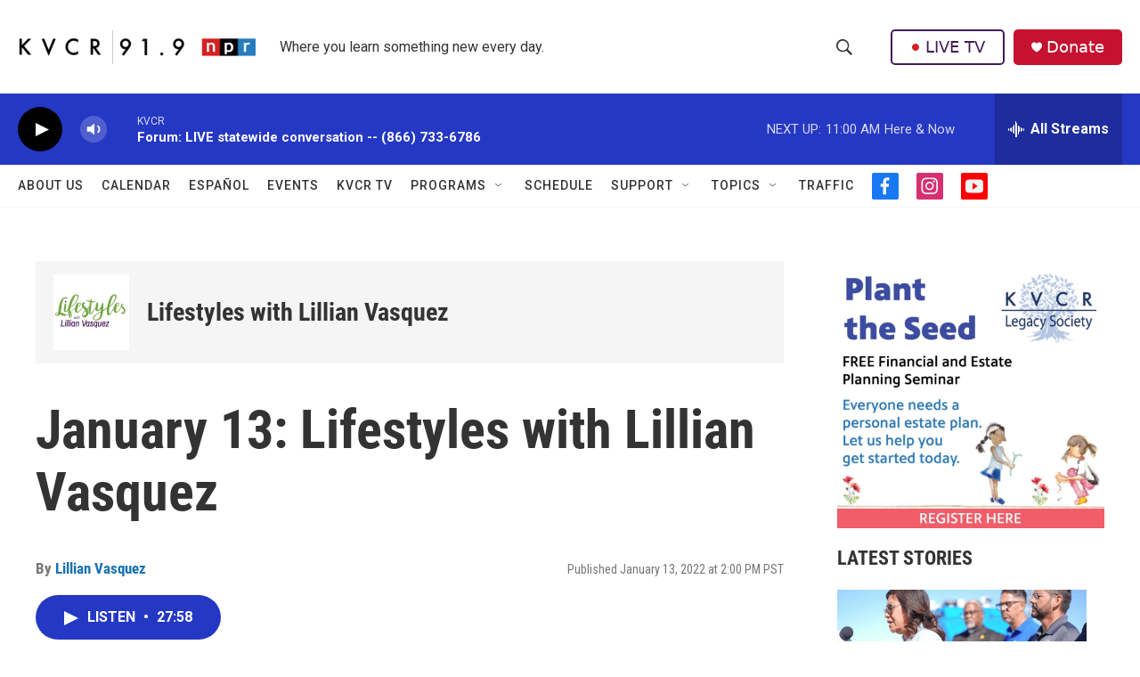

--- FILE ---
content_type: text/html; charset=utf-8
request_url: https://www.google.com/recaptcha/api2/aframe
body_size: 266
content:
<!DOCTYPE HTML><html><head><meta http-equiv="content-type" content="text/html; charset=UTF-8"></head><body><script nonce="WADujIbwPF8o3_TSrGYDKg">/** Anti-fraud and anti-abuse applications only. See google.com/recaptcha */ try{var clients={'sodar':'https://pagead2.googlesyndication.com/pagead/sodar?'};window.addEventListener("message",function(a){try{if(a.source===window.parent){var b=JSON.parse(a.data);var c=clients[b['id']];if(c){var d=document.createElement('img');d.src=c+b['params']+'&rc='+(localStorage.getItem("rc::a")?sessionStorage.getItem("rc::b"):"");window.document.body.appendChild(d);sessionStorage.setItem("rc::e",parseInt(sessionStorage.getItem("rc::e")||0)+1);localStorage.setItem("rc::h",'1768932054689');}}}catch(b){}});window.parent.postMessage("_grecaptcha_ready", "*");}catch(b){}</script></body></html>